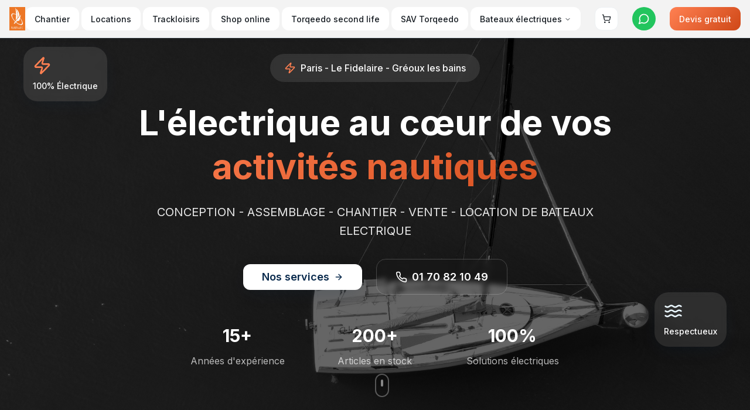

--- FILE ---
content_type: text/html; charset=utf-8
request_url: https://planetnautic.com/?attachment_id=1438
body_size: 1183
content:
<!DOCTYPE html>
<html lang="en">
  <head>
    <meta charset="UTF-8" />
    <meta name="viewport" content="width=device-width, initial-scale=1.0" />
    <link rel="preconnect" href="https://fonts.googleapis.com">
    <link rel="preconnect" href="https://fonts.gstatic.com" crossorigin>
    <link href="https://fonts.googleapis.com/css2?family=Inter:wght@300;400;500;600;700;800;900&display=swap" rel="stylesheet">
    <link rel="icon" href="/favicon.jpg" type="image/jpeg">
    <title>Planet Nautic - Spécialiste de l'électrique nautique | Moteurs Torqeedo, SAV, Locations</title>
    <meta name="description" content="Planet Nautic, expert en solutions électriques nautiques depuis 15 ans. Centre SAV Torqeedo agréé, locations de bateaux électriques, chantier nautique spécialisé. Devis gratuit." />
    <meta name="author" content="Planet Nautic" />
    <meta name="keywords" content="moteur électrique nautique, Torqeedo, bateau électrique, SAV moteur marin, location bateau électrique, chantier nautique, Cergy" />

    <meta property="og:title" content="Planet Nautic - L'électrique au cœur de vos activités nautiques" />
    <meta property="og:description" content="Spécialiste des moteurs électriques Torqeedo, locations de bateaux écologiques et services techniques professionnels. 15 ans d'expertise nautique." />
    <meta property="og:type" content="website" />
    <meta property="og:image" content="https://pub-bb2e103a32db4e198524a2e9ed8f35b4.r2.dev/5f3dadad-174c-42f0-80d8-625e27a22c2b/id-preview-be0dd7d7--60d43842-188b-4fe1-b248-e677e41a6e1a.lovable.app-1766916982567.png" />

    <meta name="twitter:card" content="summary_large_image" />
    <meta name="twitter:site" content="@lovable_dev" />
    <meta name="twitter:image" content="https://pub-bb2e103a32db4e198524a2e9ed8f35b4.r2.dev/5f3dadad-174c-42f0-80d8-625e27a22c2b/id-preview-be0dd7d7--60d43842-188b-4fe1-b248-e677e41a6e1a.lovable.app-1766916982567.png" />
    <script type="module" crossorigin src="/assets/index-z9MuLqNU.js"></script>
    <link rel="stylesheet" crossorigin href="/assets/index-B-pVsUzl.css">
  <script defer src="https://planetnautic.com/~flock.js" data-proxy-url="https://planetnautic.com/~api/analytics"></script></head>

  <body>
    <div id="root"></div>
  </body>
</html>
